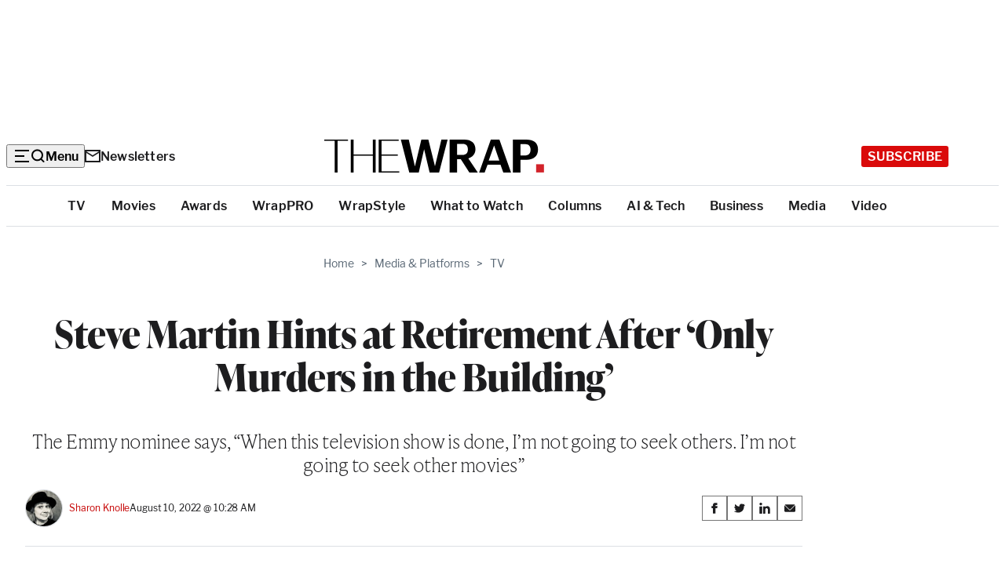

--- FILE ---
content_type: text/html; charset=utf-8
request_url: https://www.google.com/recaptcha/api2/anchor?ar=1&k=6LfrehcpAAAAAL6o0kJfxk5Fr4WhO3ktYWPR7-u1&co=aHR0cHM6Ly93d3cudGhld3JhcC5jb206NDQz&hl=en&v=N67nZn4AqZkNcbeMu4prBgzg&size=normal&anchor-ms=20000&execute-ms=30000&cb=rwlds9fjykgs
body_size: 49520
content:
<!DOCTYPE HTML><html dir="ltr" lang="en"><head><meta http-equiv="Content-Type" content="text/html; charset=UTF-8">
<meta http-equiv="X-UA-Compatible" content="IE=edge">
<title>reCAPTCHA</title>
<style type="text/css">
/* cyrillic-ext */
@font-face {
  font-family: 'Roboto';
  font-style: normal;
  font-weight: 400;
  font-stretch: 100%;
  src: url(//fonts.gstatic.com/s/roboto/v48/KFO7CnqEu92Fr1ME7kSn66aGLdTylUAMa3GUBHMdazTgWw.woff2) format('woff2');
  unicode-range: U+0460-052F, U+1C80-1C8A, U+20B4, U+2DE0-2DFF, U+A640-A69F, U+FE2E-FE2F;
}
/* cyrillic */
@font-face {
  font-family: 'Roboto';
  font-style: normal;
  font-weight: 400;
  font-stretch: 100%;
  src: url(//fonts.gstatic.com/s/roboto/v48/KFO7CnqEu92Fr1ME7kSn66aGLdTylUAMa3iUBHMdazTgWw.woff2) format('woff2');
  unicode-range: U+0301, U+0400-045F, U+0490-0491, U+04B0-04B1, U+2116;
}
/* greek-ext */
@font-face {
  font-family: 'Roboto';
  font-style: normal;
  font-weight: 400;
  font-stretch: 100%;
  src: url(//fonts.gstatic.com/s/roboto/v48/KFO7CnqEu92Fr1ME7kSn66aGLdTylUAMa3CUBHMdazTgWw.woff2) format('woff2');
  unicode-range: U+1F00-1FFF;
}
/* greek */
@font-face {
  font-family: 'Roboto';
  font-style: normal;
  font-weight: 400;
  font-stretch: 100%;
  src: url(//fonts.gstatic.com/s/roboto/v48/KFO7CnqEu92Fr1ME7kSn66aGLdTylUAMa3-UBHMdazTgWw.woff2) format('woff2');
  unicode-range: U+0370-0377, U+037A-037F, U+0384-038A, U+038C, U+038E-03A1, U+03A3-03FF;
}
/* math */
@font-face {
  font-family: 'Roboto';
  font-style: normal;
  font-weight: 400;
  font-stretch: 100%;
  src: url(//fonts.gstatic.com/s/roboto/v48/KFO7CnqEu92Fr1ME7kSn66aGLdTylUAMawCUBHMdazTgWw.woff2) format('woff2');
  unicode-range: U+0302-0303, U+0305, U+0307-0308, U+0310, U+0312, U+0315, U+031A, U+0326-0327, U+032C, U+032F-0330, U+0332-0333, U+0338, U+033A, U+0346, U+034D, U+0391-03A1, U+03A3-03A9, U+03B1-03C9, U+03D1, U+03D5-03D6, U+03F0-03F1, U+03F4-03F5, U+2016-2017, U+2034-2038, U+203C, U+2040, U+2043, U+2047, U+2050, U+2057, U+205F, U+2070-2071, U+2074-208E, U+2090-209C, U+20D0-20DC, U+20E1, U+20E5-20EF, U+2100-2112, U+2114-2115, U+2117-2121, U+2123-214F, U+2190, U+2192, U+2194-21AE, U+21B0-21E5, U+21F1-21F2, U+21F4-2211, U+2213-2214, U+2216-22FF, U+2308-230B, U+2310, U+2319, U+231C-2321, U+2336-237A, U+237C, U+2395, U+239B-23B7, U+23D0, U+23DC-23E1, U+2474-2475, U+25AF, U+25B3, U+25B7, U+25BD, U+25C1, U+25CA, U+25CC, U+25FB, U+266D-266F, U+27C0-27FF, U+2900-2AFF, U+2B0E-2B11, U+2B30-2B4C, U+2BFE, U+3030, U+FF5B, U+FF5D, U+1D400-1D7FF, U+1EE00-1EEFF;
}
/* symbols */
@font-face {
  font-family: 'Roboto';
  font-style: normal;
  font-weight: 400;
  font-stretch: 100%;
  src: url(//fonts.gstatic.com/s/roboto/v48/KFO7CnqEu92Fr1ME7kSn66aGLdTylUAMaxKUBHMdazTgWw.woff2) format('woff2');
  unicode-range: U+0001-000C, U+000E-001F, U+007F-009F, U+20DD-20E0, U+20E2-20E4, U+2150-218F, U+2190, U+2192, U+2194-2199, U+21AF, U+21E6-21F0, U+21F3, U+2218-2219, U+2299, U+22C4-22C6, U+2300-243F, U+2440-244A, U+2460-24FF, U+25A0-27BF, U+2800-28FF, U+2921-2922, U+2981, U+29BF, U+29EB, U+2B00-2BFF, U+4DC0-4DFF, U+FFF9-FFFB, U+10140-1018E, U+10190-1019C, U+101A0, U+101D0-101FD, U+102E0-102FB, U+10E60-10E7E, U+1D2C0-1D2D3, U+1D2E0-1D37F, U+1F000-1F0FF, U+1F100-1F1AD, U+1F1E6-1F1FF, U+1F30D-1F30F, U+1F315, U+1F31C, U+1F31E, U+1F320-1F32C, U+1F336, U+1F378, U+1F37D, U+1F382, U+1F393-1F39F, U+1F3A7-1F3A8, U+1F3AC-1F3AF, U+1F3C2, U+1F3C4-1F3C6, U+1F3CA-1F3CE, U+1F3D4-1F3E0, U+1F3ED, U+1F3F1-1F3F3, U+1F3F5-1F3F7, U+1F408, U+1F415, U+1F41F, U+1F426, U+1F43F, U+1F441-1F442, U+1F444, U+1F446-1F449, U+1F44C-1F44E, U+1F453, U+1F46A, U+1F47D, U+1F4A3, U+1F4B0, U+1F4B3, U+1F4B9, U+1F4BB, U+1F4BF, U+1F4C8-1F4CB, U+1F4D6, U+1F4DA, U+1F4DF, U+1F4E3-1F4E6, U+1F4EA-1F4ED, U+1F4F7, U+1F4F9-1F4FB, U+1F4FD-1F4FE, U+1F503, U+1F507-1F50B, U+1F50D, U+1F512-1F513, U+1F53E-1F54A, U+1F54F-1F5FA, U+1F610, U+1F650-1F67F, U+1F687, U+1F68D, U+1F691, U+1F694, U+1F698, U+1F6AD, U+1F6B2, U+1F6B9-1F6BA, U+1F6BC, U+1F6C6-1F6CF, U+1F6D3-1F6D7, U+1F6E0-1F6EA, U+1F6F0-1F6F3, U+1F6F7-1F6FC, U+1F700-1F7FF, U+1F800-1F80B, U+1F810-1F847, U+1F850-1F859, U+1F860-1F887, U+1F890-1F8AD, U+1F8B0-1F8BB, U+1F8C0-1F8C1, U+1F900-1F90B, U+1F93B, U+1F946, U+1F984, U+1F996, U+1F9E9, U+1FA00-1FA6F, U+1FA70-1FA7C, U+1FA80-1FA89, U+1FA8F-1FAC6, U+1FACE-1FADC, U+1FADF-1FAE9, U+1FAF0-1FAF8, U+1FB00-1FBFF;
}
/* vietnamese */
@font-face {
  font-family: 'Roboto';
  font-style: normal;
  font-weight: 400;
  font-stretch: 100%;
  src: url(//fonts.gstatic.com/s/roboto/v48/KFO7CnqEu92Fr1ME7kSn66aGLdTylUAMa3OUBHMdazTgWw.woff2) format('woff2');
  unicode-range: U+0102-0103, U+0110-0111, U+0128-0129, U+0168-0169, U+01A0-01A1, U+01AF-01B0, U+0300-0301, U+0303-0304, U+0308-0309, U+0323, U+0329, U+1EA0-1EF9, U+20AB;
}
/* latin-ext */
@font-face {
  font-family: 'Roboto';
  font-style: normal;
  font-weight: 400;
  font-stretch: 100%;
  src: url(//fonts.gstatic.com/s/roboto/v48/KFO7CnqEu92Fr1ME7kSn66aGLdTylUAMa3KUBHMdazTgWw.woff2) format('woff2');
  unicode-range: U+0100-02BA, U+02BD-02C5, U+02C7-02CC, U+02CE-02D7, U+02DD-02FF, U+0304, U+0308, U+0329, U+1D00-1DBF, U+1E00-1E9F, U+1EF2-1EFF, U+2020, U+20A0-20AB, U+20AD-20C0, U+2113, U+2C60-2C7F, U+A720-A7FF;
}
/* latin */
@font-face {
  font-family: 'Roboto';
  font-style: normal;
  font-weight: 400;
  font-stretch: 100%;
  src: url(//fonts.gstatic.com/s/roboto/v48/KFO7CnqEu92Fr1ME7kSn66aGLdTylUAMa3yUBHMdazQ.woff2) format('woff2');
  unicode-range: U+0000-00FF, U+0131, U+0152-0153, U+02BB-02BC, U+02C6, U+02DA, U+02DC, U+0304, U+0308, U+0329, U+2000-206F, U+20AC, U+2122, U+2191, U+2193, U+2212, U+2215, U+FEFF, U+FFFD;
}
/* cyrillic-ext */
@font-face {
  font-family: 'Roboto';
  font-style: normal;
  font-weight: 500;
  font-stretch: 100%;
  src: url(//fonts.gstatic.com/s/roboto/v48/KFO7CnqEu92Fr1ME7kSn66aGLdTylUAMa3GUBHMdazTgWw.woff2) format('woff2');
  unicode-range: U+0460-052F, U+1C80-1C8A, U+20B4, U+2DE0-2DFF, U+A640-A69F, U+FE2E-FE2F;
}
/* cyrillic */
@font-face {
  font-family: 'Roboto';
  font-style: normal;
  font-weight: 500;
  font-stretch: 100%;
  src: url(//fonts.gstatic.com/s/roboto/v48/KFO7CnqEu92Fr1ME7kSn66aGLdTylUAMa3iUBHMdazTgWw.woff2) format('woff2');
  unicode-range: U+0301, U+0400-045F, U+0490-0491, U+04B0-04B1, U+2116;
}
/* greek-ext */
@font-face {
  font-family: 'Roboto';
  font-style: normal;
  font-weight: 500;
  font-stretch: 100%;
  src: url(//fonts.gstatic.com/s/roboto/v48/KFO7CnqEu92Fr1ME7kSn66aGLdTylUAMa3CUBHMdazTgWw.woff2) format('woff2');
  unicode-range: U+1F00-1FFF;
}
/* greek */
@font-face {
  font-family: 'Roboto';
  font-style: normal;
  font-weight: 500;
  font-stretch: 100%;
  src: url(//fonts.gstatic.com/s/roboto/v48/KFO7CnqEu92Fr1ME7kSn66aGLdTylUAMa3-UBHMdazTgWw.woff2) format('woff2');
  unicode-range: U+0370-0377, U+037A-037F, U+0384-038A, U+038C, U+038E-03A1, U+03A3-03FF;
}
/* math */
@font-face {
  font-family: 'Roboto';
  font-style: normal;
  font-weight: 500;
  font-stretch: 100%;
  src: url(//fonts.gstatic.com/s/roboto/v48/KFO7CnqEu92Fr1ME7kSn66aGLdTylUAMawCUBHMdazTgWw.woff2) format('woff2');
  unicode-range: U+0302-0303, U+0305, U+0307-0308, U+0310, U+0312, U+0315, U+031A, U+0326-0327, U+032C, U+032F-0330, U+0332-0333, U+0338, U+033A, U+0346, U+034D, U+0391-03A1, U+03A3-03A9, U+03B1-03C9, U+03D1, U+03D5-03D6, U+03F0-03F1, U+03F4-03F5, U+2016-2017, U+2034-2038, U+203C, U+2040, U+2043, U+2047, U+2050, U+2057, U+205F, U+2070-2071, U+2074-208E, U+2090-209C, U+20D0-20DC, U+20E1, U+20E5-20EF, U+2100-2112, U+2114-2115, U+2117-2121, U+2123-214F, U+2190, U+2192, U+2194-21AE, U+21B0-21E5, U+21F1-21F2, U+21F4-2211, U+2213-2214, U+2216-22FF, U+2308-230B, U+2310, U+2319, U+231C-2321, U+2336-237A, U+237C, U+2395, U+239B-23B7, U+23D0, U+23DC-23E1, U+2474-2475, U+25AF, U+25B3, U+25B7, U+25BD, U+25C1, U+25CA, U+25CC, U+25FB, U+266D-266F, U+27C0-27FF, U+2900-2AFF, U+2B0E-2B11, U+2B30-2B4C, U+2BFE, U+3030, U+FF5B, U+FF5D, U+1D400-1D7FF, U+1EE00-1EEFF;
}
/* symbols */
@font-face {
  font-family: 'Roboto';
  font-style: normal;
  font-weight: 500;
  font-stretch: 100%;
  src: url(//fonts.gstatic.com/s/roboto/v48/KFO7CnqEu92Fr1ME7kSn66aGLdTylUAMaxKUBHMdazTgWw.woff2) format('woff2');
  unicode-range: U+0001-000C, U+000E-001F, U+007F-009F, U+20DD-20E0, U+20E2-20E4, U+2150-218F, U+2190, U+2192, U+2194-2199, U+21AF, U+21E6-21F0, U+21F3, U+2218-2219, U+2299, U+22C4-22C6, U+2300-243F, U+2440-244A, U+2460-24FF, U+25A0-27BF, U+2800-28FF, U+2921-2922, U+2981, U+29BF, U+29EB, U+2B00-2BFF, U+4DC0-4DFF, U+FFF9-FFFB, U+10140-1018E, U+10190-1019C, U+101A0, U+101D0-101FD, U+102E0-102FB, U+10E60-10E7E, U+1D2C0-1D2D3, U+1D2E0-1D37F, U+1F000-1F0FF, U+1F100-1F1AD, U+1F1E6-1F1FF, U+1F30D-1F30F, U+1F315, U+1F31C, U+1F31E, U+1F320-1F32C, U+1F336, U+1F378, U+1F37D, U+1F382, U+1F393-1F39F, U+1F3A7-1F3A8, U+1F3AC-1F3AF, U+1F3C2, U+1F3C4-1F3C6, U+1F3CA-1F3CE, U+1F3D4-1F3E0, U+1F3ED, U+1F3F1-1F3F3, U+1F3F5-1F3F7, U+1F408, U+1F415, U+1F41F, U+1F426, U+1F43F, U+1F441-1F442, U+1F444, U+1F446-1F449, U+1F44C-1F44E, U+1F453, U+1F46A, U+1F47D, U+1F4A3, U+1F4B0, U+1F4B3, U+1F4B9, U+1F4BB, U+1F4BF, U+1F4C8-1F4CB, U+1F4D6, U+1F4DA, U+1F4DF, U+1F4E3-1F4E6, U+1F4EA-1F4ED, U+1F4F7, U+1F4F9-1F4FB, U+1F4FD-1F4FE, U+1F503, U+1F507-1F50B, U+1F50D, U+1F512-1F513, U+1F53E-1F54A, U+1F54F-1F5FA, U+1F610, U+1F650-1F67F, U+1F687, U+1F68D, U+1F691, U+1F694, U+1F698, U+1F6AD, U+1F6B2, U+1F6B9-1F6BA, U+1F6BC, U+1F6C6-1F6CF, U+1F6D3-1F6D7, U+1F6E0-1F6EA, U+1F6F0-1F6F3, U+1F6F7-1F6FC, U+1F700-1F7FF, U+1F800-1F80B, U+1F810-1F847, U+1F850-1F859, U+1F860-1F887, U+1F890-1F8AD, U+1F8B0-1F8BB, U+1F8C0-1F8C1, U+1F900-1F90B, U+1F93B, U+1F946, U+1F984, U+1F996, U+1F9E9, U+1FA00-1FA6F, U+1FA70-1FA7C, U+1FA80-1FA89, U+1FA8F-1FAC6, U+1FACE-1FADC, U+1FADF-1FAE9, U+1FAF0-1FAF8, U+1FB00-1FBFF;
}
/* vietnamese */
@font-face {
  font-family: 'Roboto';
  font-style: normal;
  font-weight: 500;
  font-stretch: 100%;
  src: url(//fonts.gstatic.com/s/roboto/v48/KFO7CnqEu92Fr1ME7kSn66aGLdTylUAMa3OUBHMdazTgWw.woff2) format('woff2');
  unicode-range: U+0102-0103, U+0110-0111, U+0128-0129, U+0168-0169, U+01A0-01A1, U+01AF-01B0, U+0300-0301, U+0303-0304, U+0308-0309, U+0323, U+0329, U+1EA0-1EF9, U+20AB;
}
/* latin-ext */
@font-face {
  font-family: 'Roboto';
  font-style: normal;
  font-weight: 500;
  font-stretch: 100%;
  src: url(//fonts.gstatic.com/s/roboto/v48/KFO7CnqEu92Fr1ME7kSn66aGLdTylUAMa3KUBHMdazTgWw.woff2) format('woff2');
  unicode-range: U+0100-02BA, U+02BD-02C5, U+02C7-02CC, U+02CE-02D7, U+02DD-02FF, U+0304, U+0308, U+0329, U+1D00-1DBF, U+1E00-1E9F, U+1EF2-1EFF, U+2020, U+20A0-20AB, U+20AD-20C0, U+2113, U+2C60-2C7F, U+A720-A7FF;
}
/* latin */
@font-face {
  font-family: 'Roboto';
  font-style: normal;
  font-weight: 500;
  font-stretch: 100%;
  src: url(//fonts.gstatic.com/s/roboto/v48/KFO7CnqEu92Fr1ME7kSn66aGLdTylUAMa3yUBHMdazQ.woff2) format('woff2');
  unicode-range: U+0000-00FF, U+0131, U+0152-0153, U+02BB-02BC, U+02C6, U+02DA, U+02DC, U+0304, U+0308, U+0329, U+2000-206F, U+20AC, U+2122, U+2191, U+2193, U+2212, U+2215, U+FEFF, U+FFFD;
}
/* cyrillic-ext */
@font-face {
  font-family: 'Roboto';
  font-style: normal;
  font-weight: 900;
  font-stretch: 100%;
  src: url(//fonts.gstatic.com/s/roboto/v48/KFO7CnqEu92Fr1ME7kSn66aGLdTylUAMa3GUBHMdazTgWw.woff2) format('woff2');
  unicode-range: U+0460-052F, U+1C80-1C8A, U+20B4, U+2DE0-2DFF, U+A640-A69F, U+FE2E-FE2F;
}
/* cyrillic */
@font-face {
  font-family: 'Roboto';
  font-style: normal;
  font-weight: 900;
  font-stretch: 100%;
  src: url(//fonts.gstatic.com/s/roboto/v48/KFO7CnqEu92Fr1ME7kSn66aGLdTylUAMa3iUBHMdazTgWw.woff2) format('woff2');
  unicode-range: U+0301, U+0400-045F, U+0490-0491, U+04B0-04B1, U+2116;
}
/* greek-ext */
@font-face {
  font-family: 'Roboto';
  font-style: normal;
  font-weight: 900;
  font-stretch: 100%;
  src: url(//fonts.gstatic.com/s/roboto/v48/KFO7CnqEu92Fr1ME7kSn66aGLdTylUAMa3CUBHMdazTgWw.woff2) format('woff2');
  unicode-range: U+1F00-1FFF;
}
/* greek */
@font-face {
  font-family: 'Roboto';
  font-style: normal;
  font-weight: 900;
  font-stretch: 100%;
  src: url(//fonts.gstatic.com/s/roboto/v48/KFO7CnqEu92Fr1ME7kSn66aGLdTylUAMa3-UBHMdazTgWw.woff2) format('woff2');
  unicode-range: U+0370-0377, U+037A-037F, U+0384-038A, U+038C, U+038E-03A1, U+03A3-03FF;
}
/* math */
@font-face {
  font-family: 'Roboto';
  font-style: normal;
  font-weight: 900;
  font-stretch: 100%;
  src: url(//fonts.gstatic.com/s/roboto/v48/KFO7CnqEu92Fr1ME7kSn66aGLdTylUAMawCUBHMdazTgWw.woff2) format('woff2');
  unicode-range: U+0302-0303, U+0305, U+0307-0308, U+0310, U+0312, U+0315, U+031A, U+0326-0327, U+032C, U+032F-0330, U+0332-0333, U+0338, U+033A, U+0346, U+034D, U+0391-03A1, U+03A3-03A9, U+03B1-03C9, U+03D1, U+03D5-03D6, U+03F0-03F1, U+03F4-03F5, U+2016-2017, U+2034-2038, U+203C, U+2040, U+2043, U+2047, U+2050, U+2057, U+205F, U+2070-2071, U+2074-208E, U+2090-209C, U+20D0-20DC, U+20E1, U+20E5-20EF, U+2100-2112, U+2114-2115, U+2117-2121, U+2123-214F, U+2190, U+2192, U+2194-21AE, U+21B0-21E5, U+21F1-21F2, U+21F4-2211, U+2213-2214, U+2216-22FF, U+2308-230B, U+2310, U+2319, U+231C-2321, U+2336-237A, U+237C, U+2395, U+239B-23B7, U+23D0, U+23DC-23E1, U+2474-2475, U+25AF, U+25B3, U+25B7, U+25BD, U+25C1, U+25CA, U+25CC, U+25FB, U+266D-266F, U+27C0-27FF, U+2900-2AFF, U+2B0E-2B11, U+2B30-2B4C, U+2BFE, U+3030, U+FF5B, U+FF5D, U+1D400-1D7FF, U+1EE00-1EEFF;
}
/* symbols */
@font-face {
  font-family: 'Roboto';
  font-style: normal;
  font-weight: 900;
  font-stretch: 100%;
  src: url(//fonts.gstatic.com/s/roboto/v48/KFO7CnqEu92Fr1ME7kSn66aGLdTylUAMaxKUBHMdazTgWw.woff2) format('woff2');
  unicode-range: U+0001-000C, U+000E-001F, U+007F-009F, U+20DD-20E0, U+20E2-20E4, U+2150-218F, U+2190, U+2192, U+2194-2199, U+21AF, U+21E6-21F0, U+21F3, U+2218-2219, U+2299, U+22C4-22C6, U+2300-243F, U+2440-244A, U+2460-24FF, U+25A0-27BF, U+2800-28FF, U+2921-2922, U+2981, U+29BF, U+29EB, U+2B00-2BFF, U+4DC0-4DFF, U+FFF9-FFFB, U+10140-1018E, U+10190-1019C, U+101A0, U+101D0-101FD, U+102E0-102FB, U+10E60-10E7E, U+1D2C0-1D2D3, U+1D2E0-1D37F, U+1F000-1F0FF, U+1F100-1F1AD, U+1F1E6-1F1FF, U+1F30D-1F30F, U+1F315, U+1F31C, U+1F31E, U+1F320-1F32C, U+1F336, U+1F378, U+1F37D, U+1F382, U+1F393-1F39F, U+1F3A7-1F3A8, U+1F3AC-1F3AF, U+1F3C2, U+1F3C4-1F3C6, U+1F3CA-1F3CE, U+1F3D4-1F3E0, U+1F3ED, U+1F3F1-1F3F3, U+1F3F5-1F3F7, U+1F408, U+1F415, U+1F41F, U+1F426, U+1F43F, U+1F441-1F442, U+1F444, U+1F446-1F449, U+1F44C-1F44E, U+1F453, U+1F46A, U+1F47D, U+1F4A3, U+1F4B0, U+1F4B3, U+1F4B9, U+1F4BB, U+1F4BF, U+1F4C8-1F4CB, U+1F4D6, U+1F4DA, U+1F4DF, U+1F4E3-1F4E6, U+1F4EA-1F4ED, U+1F4F7, U+1F4F9-1F4FB, U+1F4FD-1F4FE, U+1F503, U+1F507-1F50B, U+1F50D, U+1F512-1F513, U+1F53E-1F54A, U+1F54F-1F5FA, U+1F610, U+1F650-1F67F, U+1F687, U+1F68D, U+1F691, U+1F694, U+1F698, U+1F6AD, U+1F6B2, U+1F6B9-1F6BA, U+1F6BC, U+1F6C6-1F6CF, U+1F6D3-1F6D7, U+1F6E0-1F6EA, U+1F6F0-1F6F3, U+1F6F7-1F6FC, U+1F700-1F7FF, U+1F800-1F80B, U+1F810-1F847, U+1F850-1F859, U+1F860-1F887, U+1F890-1F8AD, U+1F8B0-1F8BB, U+1F8C0-1F8C1, U+1F900-1F90B, U+1F93B, U+1F946, U+1F984, U+1F996, U+1F9E9, U+1FA00-1FA6F, U+1FA70-1FA7C, U+1FA80-1FA89, U+1FA8F-1FAC6, U+1FACE-1FADC, U+1FADF-1FAE9, U+1FAF0-1FAF8, U+1FB00-1FBFF;
}
/* vietnamese */
@font-face {
  font-family: 'Roboto';
  font-style: normal;
  font-weight: 900;
  font-stretch: 100%;
  src: url(//fonts.gstatic.com/s/roboto/v48/KFO7CnqEu92Fr1ME7kSn66aGLdTylUAMa3OUBHMdazTgWw.woff2) format('woff2');
  unicode-range: U+0102-0103, U+0110-0111, U+0128-0129, U+0168-0169, U+01A0-01A1, U+01AF-01B0, U+0300-0301, U+0303-0304, U+0308-0309, U+0323, U+0329, U+1EA0-1EF9, U+20AB;
}
/* latin-ext */
@font-face {
  font-family: 'Roboto';
  font-style: normal;
  font-weight: 900;
  font-stretch: 100%;
  src: url(//fonts.gstatic.com/s/roboto/v48/KFO7CnqEu92Fr1ME7kSn66aGLdTylUAMa3KUBHMdazTgWw.woff2) format('woff2');
  unicode-range: U+0100-02BA, U+02BD-02C5, U+02C7-02CC, U+02CE-02D7, U+02DD-02FF, U+0304, U+0308, U+0329, U+1D00-1DBF, U+1E00-1E9F, U+1EF2-1EFF, U+2020, U+20A0-20AB, U+20AD-20C0, U+2113, U+2C60-2C7F, U+A720-A7FF;
}
/* latin */
@font-face {
  font-family: 'Roboto';
  font-style: normal;
  font-weight: 900;
  font-stretch: 100%;
  src: url(//fonts.gstatic.com/s/roboto/v48/KFO7CnqEu92Fr1ME7kSn66aGLdTylUAMa3yUBHMdazQ.woff2) format('woff2');
  unicode-range: U+0000-00FF, U+0131, U+0152-0153, U+02BB-02BC, U+02C6, U+02DA, U+02DC, U+0304, U+0308, U+0329, U+2000-206F, U+20AC, U+2122, U+2191, U+2193, U+2212, U+2215, U+FEFF, U+FFFD;
}

</style>
<link rel="stylesheet" type="text/css" href="https://www.gstatic.com/recaptcha/releases/N67nZn4AqZkNcbeMu4prBgzg/styles__ltr.css">
<script nonce="n8DILFQJTIyuZT01eUVsYg" type="text/javascript">window['__recaptcha_api'] = 'https://www.google.com/recaptcha/api2/';</script>
<script type="text/javascript" src="https://www.gstatic.com/recaptcha/releases/N67nZn4AqZkNcbeMu4prBgzg/recaptcha__en.js" nonce="n8DILFQJTIyuZT01eUVsYg">
      
    </script></head>
<body><div id="rc-anchor-alert" class="rc-anchor-alert"></div>
<input type="hidden" id="recaptcha-token" value="[base64]">
<script type="text/javascript" nonce="n8DILFQJTIyuZT01eUVsYg">
      recaptcha.anchor.Main.init("[\x22ainput\x22,[\x22bgdata\x22,\x22\x22,\[base64]/[base64]/[base64]/[base64]/[base64]/UltsKytdPUU6KEU8MjA0OD9SW2wrK109RT4+NnwxOTI6KChFJjY0NTEyKT09NTUyOTYmJk0rMTxjLmxlbmd0aCYmKGMuY2hhckNvZGVBdChNKzEpJjY0NTEyKT09NTYzMjA/[base64]/[base64]/[base64]/[base64]/[base64]/[base64]/[base64]\x22,\[base64]\\u003d\x22,\x22HyrCmWlqeMK0fMOsGCjCvMOHw6dTD0PDilomTMKjw7HDisK7NcO4N8OpCcKuw6XChE/DoBzDjsK+aMKpwrB4woPDkStcbUDDmz/CoF5vREttwo7DvkLCrMOAPyfCkMKZSsKFXMKcb3vChcKGwqrDqcKmASzClGzDj0UKw43CkMKdw4LClMKZwohsTSPCvcKiwrhJDcOSw6/DvA3DvsOowqvDj1Z+d8OswpEzKMKmwpDCvkdNCF/[base64]/DulA2w7hzZ3s0w55lwpIFw4QjN8KgdTHDrsO1RAHDsUfCqArDjsKAVCgMw5PChMOAWyrDgcKMScK5wqIYecOjw705SlVjVzAowpHCt8OjR8K5w6bDtMOWYcOJw5ZaM8OXPXbCvW/[base64]/CiMKeAsKqw4nDgBTCkCXDscOOHSQYwrvDuMOzZj0bw79RwrEpKcOuwrJGFMK1woPDowzChxAzIsKuw7/Coxtjw7/CrhBfw5NFw5cyw7YtFVzDjxXCvG7DhcOHRcOnD8Kyw7nCv8KxwrE+wonDscK2LMOHw5hRw6lSUTsuCAQ0wqzCucKcDCHDv8KYWcKhM8KcC33CucOxwpLDlG4sey/DpMKKUcOtwrc4TAzDu1pvwqLDgyjConLDosOKQcO/dkLDlTLCuQ3DhcOxw7LCscOHwo3Dqjk5wqrDhMKFLsOIw59JU8KbSMKrw60hAMKNwqlAacKcw73CmycUKibChcO2YDp5w7NZw63CrcKhM8KdwpJHw6LCqcOOF3c5CcKHC8OEwr/CqVLChcKKw7TCssORAMOGwozDqsKNCifCnsKAFcODwoY5Fx0hMsOPw5xeJ8OuwoPCtS7Dl8KefSDDinzDqsKCEcKyw7DDiMKyw4UTw5sbw6Mmw6YRwpXDjVdWw7/[base64]/Dp8O5WDxuVcK3RU3CgTtkw6nCt8K1B8Oow47DoVjCsjjDsGrDtQTCg8Ogw5zCv8KZw7QbwpbDvx7DosKQGCxJw7Y7wonDksOEwoXCg8OHw5NfwpPDnMKJEWDChX/Ci1FwOsOyX8OHRFRnLSDDrXMSw5URwqrDnGYCwpUBw4xSMh7CrcKWwobDr8O4e8OUJ8O8SHPDhXzCv0vCgMKhJGDCrcOAGi42wq3Ci3XCo8KdwqvDtATCpBoPwodyc8OsQHkkwrQHHT/[base64]/[base64]/CkcKHeVHCkcKHeMOPwpXDjFHDv8Oaw6DCmQxWw7ktw5DCpsOdwpnCqkFUeBnDtlbDicK5DMKyEjNFJCo8WsKiwql+wp/Cn1Mkw6VxwqJtHERfw7oGJinCt0rDoDRmwpx+w7jCi8KFdcKRHCwiwpTCi8KWEzpywo4cw5ZfXQLDncOww7c+Q8Oxwq/Dnhp1E8O9wp7DkGd3wqRVJcOPenXCpE/CscOnw7Bmw5vCicKPwqTCucKRUn7DosKBwp4vGsO/w6/DiHoEwr0YGQ8Kwqpyw4/DgcO7cCcQw5hOw53Dp8KiN8Krw75fw6kNLcKbwoAgwrPDsTN3DiNGwqwSw6LDvsKUwo3CvUFnwoNPw6jDng/[base64]/CgyTCv8K3w4HCkSDDq8OZw5rCssO7w59Rw6kDZsO1DgXCuMKdwrnCnzPDo8OMw4/CrXoHYcK6wq/DsQnCqCPCr8KMSRTDvhLCvMKKcDfClnIIc8KgwqbDlAw+UgzDt8KLw7tKS1Y0wp/DsBnDjGd2DUFKw7nCpAcbaiRfFyjCrlBBw6zDjlPCgxDDhMK/worDoiw7woRiR8Odw63DhcKWwqPDlBQLw5pTw5HDmsOBFEAbwpvDgMO3woDCml/[base64]/ScKUAMOrwr5PCMKWwpLDiMK8wq4gWlI4IXogw4jDnVEfJMKAdgjCkMOuf3rDsQ7CscOow4IBw7fCkcOlwqUEaMKjw6NDwrLCmWbDrMO1w5YPa8OrUBzDrsOnYS9ow75naW7DisKVw5HClsO0wosAbsKEM3gYw5lSw6lPw6bCiD8eK8OBwo/DocOpw4jDhsKTw5DDrVxPw7nCgMKFw5dFCsKnwqhsw5HDt1jCmsK8wpXCinIww7JYwqjCvBXClsKtwqdmS8OBwrzDu8O7ZgLCij98wrXConRGdMOYwpJFbW/[base64]/CscOFwpPDlcKDwp3Coy7DlGPCjcKawq9pWsODw4V2GjzCjlUTC07Dn8OFCcOJUsOvw57ClBFcYMOscUrDh8OvfsK+wqUwwptvwoh7BsKrwq19VcO/fBtJwpdTw5vDsRHClEB0ASTCjCHDkyJOw6Q7wqnCk3Q+w6LDhMK6woUGDVLDglvDtsOyB2HDjMOtwoQlMcOMwrrDnDohw5E2wr7Cg8Onw7ssw6J3KnPCvhY8wpYiwpHDlcODH3jChmNEK0fCocOewqQiw6TCuRXDlMOwwq/CgsKEP1pvwq5Cw6YZIcOiR8KWw6vCpMO/wpHCqsORw6okVkTCuF9uM2JqwqN+KsKxwqZMw6piwrjDu8KkQMOsKhjClnLDqGjCgsOROmcuw67Dt8OpVWHDrQcNwrTCt8KswqDDqEoYwqIRKFXCj8O/wrR2wqdJwqQ1wprCgy7DuMOseDvDmH0PHRDDjsO0w7DCncKLa1ddwovDh8ObwoZKw5Q2w6VAIRnDukzDmMKOwr7Di8KQw6omw73CnELChAlFw6TCksKEVlxpw4Ufw6/CsD4Ld8OgdsOnTMOGUcOuwr3Dsn3Dp8Oxw57CqVUSaMK+JcOjOH7DpAJ9R8OPScKhwpnCimMbVCvCkMKAwo/DucOzwotUCFvDnzHCrQIYZFs4wp4NRsKuw5jCrsK/w5/CucOyw4LDqcKzbsKNwrEPNMKdfwwicBrCuMODwop/wrUew79yasKqwq/CixQYwq44OkRZwqsTwrZPGMKkccOBw4TCk8OAw71Jw6rCi8OzwrrDqcOlZx/DhynDpTsWdhBcClTCtcORI8OEfcKHLsOHP8O0RMOfJcOrw6PDmioHc8K1fU4tw77CvznCgsOkwr/CuhrDphUkw6cJwozCohghwpDCo8KiwpfDhknDpFzDpBLCmG8aw5HCumALL8KwBjbCl8OZBsKaw6HDlhEXR8KpGUDCq2/[base64]/CisObQcO3w5Idwq9vwrAOw73CpSPCtgdXQzooRT/CsQzDuxPDkwpoW8OtwplpwqPDtHDCk8Kbwp3DkMKubmTCssKawqEMw7LCisK/wpNae8ORcMOqwqDCs8Oewox/w4kxDsK3wq3CrMO3LsK3w7c7PMKuwrVJGiDDozHCtMOSRMKqNcOyw63DlEMlQMKvDMOowo1awoZlw7Fkw7VZA8OgUUfCmnxBw4wVImZmBn/Dl8KEwpwyQ8O5w4zDncOvw4tdYRtVasOGw6law7FQIBgmGkDChcKkS3PDtsOOw5weFhrDpcKZwonDv0HDvxvDrcKtZHXDhChLEVjDqcKmwqXCqcKvOMODDUctwpk+w4HCncK3w5TDvio9ZH9jXE1Lw41Swp8/w44pd8KJwolFwrspwoXDhcOeHcKZXRBhRQ7DpsO9w5A2P8KNwqQ2R8K6wqBFHMOaEMOGVMO2B8KewoHDgTvDosODfjp2X8Ovwp9ZwrnCmRNvRcOPw6c2AyDDnC8dLUcMHA3Dh8K0w6HCiX3DmMKQw4Mdwpo0wqEqJsOawrE5w7ACw5/DlVpmPcOywro7w7A+wpDCjl8xK1LCpsO0Wws9w5LCiMOwwqHCk23DicKcM3wtPEgwwowlwoDDuD/Cu2luwpRBWVTCocKzcsOyOcK9w6PDr8K1wqbDgRjDmnNKw7HDnMK2w7hfa8Kqa1HCtcOwDHzDhTMNw5FEw6Z1JRXChipkw6jDrsOpwqpxw7F5wpbDq0Eyd8KEwrJ/wqd0wpxjbhLCohvDsngYwqTDm8Ozw4bDuU8mw4QwESjDigrDksKFfMOzwpXDgzLCpcOhwqUjwqMkwpthFWPCgVs1GMOjwpoAQHLDtsKjw5RMw7B/IsOyW8O+DSdxw7V+w6Ntwro6w6Rdw4gcwofDscKQC8K1dcOwwrdIfMKNWcK9wrRdwoPCv8O+w5jDs0LDrsKnfyoya8KTwrPChsKCPMO4wpPDjAYiwrBTw48MwozCpnDDqcOie8Oue8K/a8OFW8OGF8KkwqPCrH3DmcOJw4PCvFHCu0nCpSrCkiDDkcO1wqRMPsOLNsK4AMKPw4t7w74dwr4Ew5s0w6EAwoBrGFZqNMK3wpI7w7XCqzEQHRMCw6jClhwiw6w9woARwqHCjcORw4nCijJHwpsUYMKDYcOlC8KOZsK5YW/[base64]/DumrCsUfCt8KiCcK/cMKxwq/CpcOyU8KLwprCkcK8K8Klw6xLw6QiAMKAPMK+WMOpwpAHVkTCs8OVw5XDtF9oHh3CqMObT8KDwpxrZ8Onw5DCscK2wovDqcKtwqTCqUvDv8KjWcKoMMKiRsO1wo02FMKSwoYFw7dVw60VVzbDl8KTRcOYDgHDn8OTw5XClUgWwr0rMVcgw6/Dm3TCm8Kpw4o6wqdnGl/DvsOkPsO4Czh3ZcO8w5jDjTzCmmjDrMKbLMKPwrxDw4vCoSZpw7oMwrPDpsOWYSBlwodNWMKiIsOqNWpBw6zDqcOqPyxpwrzCvkYzw4BsJcKkwqYWwqlXw4I/esK4w587w5kZcSxNcsO7wqgqw4XCoCxRNWPDmysFwrzCvsOtwrUGwp/DsABvUcOQFcKqSQ51w7gJw73DmMO1E8OSwpA3w7wXfcKbw78YRTxKFcKoCMKSw4rDhcOoEMOZbn3DvG5jXAE2Qk5Zwo3Cr8O2M8KBIcOow77DiivCnF/CjwRNwolEw4TDijgLEwNCa8OpdyJgw5LCv2zCsMK3w79PwrLChcKDw4PCr8KCw7MNwobCsg9Uw6zCq8Kfw4XCvsOaw6TDhTguwqZWw6nDj8Otwr/DlljDlsO8wqRBRXkWRQXDpEAQXi3Cr0TDrCxNKMKFwqHDrTHCrV9LIMKaw5VMDsKYKgXCqcK0wpRwIcOBFQ/CsMOIwqzDgsONwpTCtA3Cg2BCSgF3w7fDtsOlScKPRmZmAMOmw4BVw5rCv8Oxwq/CsMKmwoLCl8KIDlrCowYBwqpMw4HDl8KbZi3CoSdUwqkOw5jDt8Oow7DCn0ETw5jCiwkNwqBqFXDDkcKsw4vCo8O/Ih9xcURMwrbCgsOIJH7DnwFOw6TCoTNEwpHDp8KiVljCh0DCt0PDmX3CocK6Q8OTwrEECcO4HcOTwoJLTMKmwoxMJcKIw5QleDDDmcKaUMOfw7YLwppRHcOnwrrDrcOWworDnMObWRpQe11NwrUqfH/CgEh7w6jCk10pXiHDp8K7HRELFVvDlMOKw5U2w73Dg0jDsGrDuQbCvMKYXlkkEAo/[base64]/DjxbCnGRqwqBCHRN8w79Yw6/DpsOHDlvCtHzChcO4fDHCrgrDj8OAwptxwq7DmcOKIz/DiXFpbT3Dt8O9w6DDucOHwpNCCcOZZMKVw55DADgQcMOIwpgSw5tRDmJgCi9KRcOTw7sjVlQiVy/[base64]/DnxJeTMKgwqjDk8OBw7cow5ENwpRlw5ZTwp0CIl/[base64]/ChsKbwp7Cq8K/wrDDonF/w6TDpiVZw7gkGE9maMKPW8KSJsO1wqvCuMKxwqPCocKaAGYYwqlBIcODwoPCkVdgQ8OpW8OzXcObwojCqsK2w6/CtEFoTcKuE8O+Qnsqwp7Cr8OOBcKfYMKXQUYHw4jCljA1AS4fw6vDhTzDvsOzw4jChCHDpcOECWHDvcK5ScOsw7LDqxJlacKbAcOnfcKXKMOtw5fCtHHCgsOTdyAGw6dPAcOlSC47OMOucMO/w5bCusK+w6nCssK/VcKwGTpnw4rCtMKMw45OwpLDskbCr8K6w4bCjAjCs0nDmmgEwqLCqBBMwoTCtxrDmjJtwpDDu2vDscO3ckLCpcOfwpFwacKZYmI5PsKnw6tvw7HDl8K9w6LCgylcasOmw4bCmMOKwqZdw6ckeMKxLmnDjz3Dg8OVwrzChcKgwqp6wrrDpS/CgyfClcKmw41kXE1JdlvDlHfChwXCp8KowoPDjsOsH8OuaMOmwq4JAcOKwpFFw5NgwqNAwqBHPsO9w4LCqRLCmcKHXFQZJsOHwrnDuzFjwo5uUsOQIcOofynCvnpMcWDCtSxpw749fsOhUsKuw7jDr17CmjzCp8KuecOzwo7CgmHCqw/CrU3CpBdsD8K0wprCqBgtwoRHw4LCp1dVDW0WFQIew5/DvxPDrcOifhjCksO7QARcwrw8wq1qw555wrLDr0kYw73DhCzCjsOvPWDCsSETwpPCpzYjIFXCoTgdMMOJaXrCqH8ww7fDt8KawoARRVPCiA0FbMO9HcO1w5HChRLCmA/CiMK7YMKQw6bCo8OJw4N7FS3DvsKJfsKfw48CMsOtw51hwpbCp8ObYMKyw60Jw78eb8OzXHXCh8O7wqd2w5TCrMKUw7bDmsO0FQDDvcKIOzbCjV7Ctk7CmcKtw64Oa8OuSzpKKwhGHE8uw73Cgi4cw7TDhE/DgcOHwqsRw7zCjnYxBwnDrUEkSRfDiCtrw5YqLwjCkcOSwp3CjjRew4pkw73DmMKfw57CrnHCs8KXwpkAwrnCh8OSZsKGGhwPw4c3QcK9f8KNQyFfa8KlwpDCrBzDhn98w6FlKMKow5bDh8Otw4JCd8Oow4/CoVPCnm5LbGoCwr4nDXnCi8Kww75RAhNHZFAuwpRIw68+JMKCJxtdwpEDw75WczrDh8OGwrdzw7jDgUdSbsOrYFtHaMO/w7HCu8Ote8K+KsO+QsK7w7gWE0Vtwo1MOnzCnQTDosKSw4cgwrsawqEhPXLDsMKhUSoxwovDvMK2wpQqwovDtsOiw5dKezB/w7sfw5zCtMK1e8OPwrJRUsKyw74WFsOFw4toATPCmxvCoi7CgsKiXsO3w77DtDV4w5ARw5w+wo1Kw7BCw55Ew6UuwrXCpzTDlznCljjCrEN+wrd+RsKWwrZrLjRlJi5Gw6d5wrBOwrfCvRdbQsK1L8Kye8ORwr/DqFhBS8OQwqXDo8Ksw5LCqMKww5DDiXRQwoE0GwnCjMK1w41JFsKoUGtqw7Y8a8O9wrTCg2QWwobDvWnDhsOpw6wXEyvDgcKYwrocZg/DkcOGKsO7TcOzw7Mzw68bBz3DkcODDsOmOMOiOmTCsHYYw7bDqMODEW7Dtn/CtiMYw73Cin9CL8O8F8KIw6XDi3txw47DlQfCtm7Co1PCqk/CgS3CnMKgwpMVBMKMZGrCqxTCv8OuAsOgaHjCoEzCgnfCrDfCrsK+ejsvwqpFw7fDqMKnw6vCtVLCp8O8w5jCksO/fnbCoCLDusOmDcK0asKRZcKpesK9w6/DtsOHw4h0fEDCggjCocOfRMKLwqbCp8KPPlomesOpw6dde1sGw5g7Bx7CncOHNcOVw5oxMcKjwr8bw4fClsOJw7rDs8O/w6PCs8KaaB/CvQshw7XDqRvDpibChMKWWsKTw65aeMO1w5dxbMKcw5M3TCMrwpJLw7DClsKYwrTCrMO+HhIuDsOewq/[base64]/CsMKXwqhiw7rCn8KibMKBU8KnSVnDgcOeWMKYwrg5VCluw7/[base64]/Cg8OnwqzCtj9pYsKxw7/ClSTDmT5xw7lcwpHDnsO6Ewcww4MKwqjDtcOuw6dmGXPDk8KaCsOIEcKzMDkRCQEOAMOew7UBKALCi8KySMKaaMKpw6bCvcOkwqt/E8KzEcKEEURgUMKpc8K0GMKSw6g0N8OZwozDp8O3XFjDiRvDgsOcGsKHwqZGw6/DisOaw5/CvMKoKWHDvMOqJVzDgcOsw7zCi8KbZU7DucKrbcKNwpkswrjCtcKnQRfChCJ5TMK1wqvCjCfCu093akTDrsO+WVHCp2fCl8OHLjUgNHnDvzrCucK+fhrDlXrDqMOWcMOzw4MKw5rDrsO+wqonw5HDgQ4awqDCkkLDsTrCocOPw4oEdgrChsK1w5nDhT/Dv8KnF8O/w48MPsOoImrCmsKowr/DrwbDtxVgwoNDGWwURGQLwqBLwqLCnW0JHcKUw7JQb8Knw4nCpsO9wr/DryBUwqIMw4cdw7NUZhHDtQ84AsKCwpPDgA3DtT1BUlXDp8OfL8Ofw5nDqWfCr2tqw78Swr3CtgnDuB/Cs8OBFMOYwr4iIFjCscK3FsKJQMKjc8O4dsOfP8K8w5vCq3Vqw6NWZlcLw5dVw5g2ZEE4KsOTLcKsw7jDn8KyIHLCkTVHUhXDpDLCsn/[base64]/[base64]/Dv8KBw6Ulwqhzw480w6Epw5fCqHTCgsKPeMKsZypqX8KPw5VnWcOGFwh2U8OOYy/CmBAWwoNyTsKFDFzCvDPCksKaQsOqw73DhlDDjAPDpllnGMO5w6XCk2d8GwDCtMKxKMK9w4wgw7Jnw5LCncKVTmEkDGlYHMKkfsO8CcOGSMOEUh99IixrwpsrJcKHf8KrKcOjwpXDksOIw6YMwo/DoxQaw6hnw5rCjcKoTcKlNHkXwqjCuCoCXGlkRwJ6w6N7csO1w63DuznDvHnCo1kADcO9K8KTw4nDkcKxRDrDlsKSGFHCk8OVXsOrLjkXF8Opwo/DsMKRwpHCvGPDvcOTTsKPwrvCr8OqRMKoAsO1wrYUFTU7w5HCml/CrcOOTVXDtkrCnkgIw6nDtRt0JsK+wrLCo1HCowxHw4IQwqPCq27CuQHDq2XDosKKVsO0w4FXVcOCEn7DgcOxw5vDmk0ODMOuwoXDlkrDjWh+KcOEamzDoMOKVxzCqG/DjcO6HMK5wrNBIX7DqGHCqGlNwpXDsHPDrsOMwpReHxx5ZihmLF0vGMOGwogFO2LClMOQw4XDucKQw6TDll3Cv8KHw6/CsMKDw5ZTRCrDinUWwpbDicOSIcK/w5jDimTDm0IhwoxSwp5mNcK+woHCs8KnWGpDDxTDuBsIwp/Dh8Kgw4ZaaETDiE05w4dzRcK+wrfClHAYw7Z+QcOuwpU6wocmdQdPwpQ9NxofIRjCpsOSw4QQw7vCngtkK8KoScKSwqQaXzzCkgg/w7svK8OqwrFXKmXDo8O3wqQNHF0OwrPCu3Y5FnIYw6JnUMKjTcORNWRAd8OcJQrDrljCjQBzOyBZZcOMw4fCjWN3w7wAKnoqwoVfQ0LChCnDhsOWdnFfc8OoIcOBwoMaworCo8K2XmJrwp/Cp2w0w54YCMOUKxllQlUvfcK2wp/[base64]/[base64]/DjzvDu8Kfw5vDkxtDw5BEdMOTVThTb8Kbb8O9w6bDvBTCuU4EOmvCgcKgHE5xbHFOw6XDh8OJNsOuw4AVw4AIEHh5esKdf8Kuw6jDuMKIMMKIw61FwoXDkRPDj8Oaw73Ds1grw5kaw5/DpMKvCE0NAcKffsKhdMKCw494w7YkHyTDnSoNXsKxw50UwrnDtAPCiyfDmzrCjMO3wqfCkMOWZzArX8O2w7PDssODw4DCpcO2AErCkkvDvcOBY8Kfw71/[base64]/CmE3Ck8O2wovCpxZFw7DDnsOsGMKAOcOqfsKdwrHCiWLDvcOsw7pFw7hBwpbCthvCgDwLFMO0w7HCtMKIwpQwZ8OmwqbCvMOXNxXCsS3DiyDDg3MXdkXDq8ODwpN9DkvDrXZ/EnA8wqlFw5XCsT5YMMOow7J7J8KnSB9ww7YmZMKGw5MDwr9LNTpBScKtwpxAfnPDjcK/C8Kxw54tGMK/[base64]/[base64]/[base64]/Dtg3DsBRWbjNtwojCsEnDizvDn8KKD0XCr8KvSUbDvcKqNisnAxhABXhEFUzDoj9Tw6xkwqtQTcOkecKzw5HDqUxCLsKFaVrCqcKCwqPCrsO1woDDscOzw5fDuSrDt8KhEMK/[base64]/[base64]/ClMOLwqYMw6vCr8Klwo/DjcKDG8Ozw4gOTlFVEsKBUGfCjEnClRDDrcKQVV41wqVXw7knwq3ClDZvw43CocKAwo8CG8OLwp3DgTQJwqJaZkPCrmYhw7hEGkBSfwfCvBEeMRluw5lBwrZCw7fDlcKgw7HDnkrCnS99wrTDsGxYaUHCn8OwTkUrw6clHz/Dp8KlwqDDmknDrsKZwpRcw7LDiMO2MsKQwroaw4nDhsKXRMKTI8Ocw7bCiRnDk8ORdcKHw4JgwrQdYMOpw44Dwrgyw5bDkRXDh0nDvgZEYMKGEcKdIMK/wq8/HkEYIcKbazXDqzNhBsO9wotLKicdwrTDhmzDs8KZYcO3wpTDq2zCgMOrw7LCjkccw5jCgj3Dk8O4w6ktEsKSNsKPw7XCu31ZN8KDwr5mUcO5wppFwqlHehVMwrPCpMOIwp0PS8OYw7jCnwZXZcOXwrZwDcKvw6JNGsKkwofDkVbCnsOKVMKNKFnDhSUXw7zDvV/DmUwXw5VnYg5qdRpQw71JYQdLw67DngtZA8OaZ8KXOwNNGFjDqMKSwogTwpHDmU4dwqfCtAokGMORYsKvaXbCmFTDosKRMcKrwq/Dh8KcWsKOcsKdDQEKw6t6wpXCmQRoKsKjwoQ3wpHCrsKNHzPCksOzwrliCFvCpyN/woTDtH/DtcOaDsOXecKccsOuIh3Dm1tlNcKicMOlwprCmlBrEMOiwqJQNCnCk8O+wqzDt8OeF39twqvCjHfDlRgbw64Kw49KwqfDjU4sw64/w7FWw5TDmMOXwpdfG1F/GF4EPVbCgXvCmMOcwqZDw6BrUcKbwoxxa2NBw7kswo/[base64]/HMKhecK/w43ChB7CjhLDlxfDuMO3w5vDvcKresKpKcKgw6JIwr0GCFBlTsOoNMKAwr89enhiFUoDbMK3KVFQTivDicKxw54rwrIcVh/DmMKcJ8KEJMKWwrnCtsKrEDRzw5zCtAd2w41PFsKNYcKtwoDDu27Cv8OubMKvwq9fEl/DvcOIw6A/w44cw5DCpcOVTcK8MwB5ecKOw4HCkcO8wq4gVMOWw4DCm8KyT29JbcKQw6YawqEQYsOkw40bw4Q0R8OCwp0Cwo1DC8OuwokKw7DDmAbDsl7CncKJw6IewrrDlj/[base64]/[base64]/CtsK0PBpUZxJqdsKpwqrCt8Khw5vCnnzDkADDqMK+w43DmXhnR8KyT8OeQH5JcsKkw6Jhwr4JXV/Dh8OscCx8LMKwwpHCpThcwqpgDm5gdl7Csj/ClcKbw7DCs8OPDQnDk8Kxw4fDhMK0OiJPKUnCmcOgQ33Coi8/wrcEw6x1U1XDpsOHw4x+KG57JMK2w5hNAsKSw6xPH1BrDRzDk2cQeMOaw7Z6wozCsiTCrcKGw4U6EcKYZCVEPUt/wqPDusKLBcOtwpTDrGRmdU3DnG9EwpQzw6rDlDodck1Xw5zCsX5NKE83KcKgLcOlw6xhwpLDhwbDon5Qw7LDhAYEw4jCh1wJM8ORwqdbw6/[base64]/Cght0dFZIE8KnFyx5PsKFOwzCtj57bwg0w5jCv8K9w7bCoMKFM8OgUcKCdXZBw4Vgw63CvlMlecKPU0bDjnfCjMKxMjDCpMKWHcKPfR4YbMOuPsOKM0fDgAlBwqM9wqoBRMO+wo3CtcOEwoDCq8Olw48FwqlKw7PCmUbCvcObwp7CgD/CgsOwwooAQcO2HB/CsMKMLMKfV8OXwojCvT/[base64]/DssKIJQxyw5RSw4lEAcKSSBkuw4rDpSJjwrjCsFp3w6zCmcKRelBac2ZBLhMzw5/DiMK7w6kbwoLDj1jCnMKqOsKeAGvDvcK4I8KewrjCjjDClcO0aMOraW3CqWTDicOPKzXCuCrDvMKRdsKtAn0UTWVjJ3HCjsKtw5UDwqp+OBBlw7/DnMKPw4nDqcKDw6TCjCklJMOPJgzDjQhHwp7CssOCTMOwwpzDpgvDl8OVwqp/B8K0wprDqsKjRRwRQ8Kmw4rCkF4+RWxrw77DjMK9wok8YS/DtcKbw7nDvsK6wonCnjQgw5ttw6rDgTDDl8OifF1gCEgrw49qf8KJw5VUYljCs8KKwovDsk0/OcKCCsKGw7cGw4RrV8KJCh3DoyJMIsOrw7JYw44WRnE+wr4/YU7DsQvDmMKZwoYTEsKlKW/DjsOEw7bCkDTCnMOxw57CqsORRMOgI0vDtcKcw7bCmCkMZ3zColPDiCHCosK/d18qVMKXJ8OcKXMnMQAqw7QaSg/ChkksLFV4DMOjdSTCkcOHwr/DgBspAMOPbxnCpBbDvMKUOWR5wrJ3PWPCnycrw5/DkEvDlsKsA3zCmsOiw4Q4BsOHDcO8fkLCkCZew5/DpETCu8KBwqLCk8KWPnZJwqZ/[base64]/w5RIV8KMDUIqw4zDl8K3FUhAScOyDsK4wqHCogvCiwQJFHNuwpzCnEDDimLDmlN8BRV9w47CtUnDqcKHw7sHw69QU1F1w7YCM2JPPsOQw7Aiw4gdw49twofDocOKw5XDqxrDjRXDvcKTcWRLW1rCusOzwr3CumLDlgF1KwbDv8O0WcOyw4J+bsKqw6/DiMKUM8KucsO7wpUyw49Owr0fwrbCt2XDlU0yZsOSw65Cw4xKd1hhw58kw6/Dp8KIw5XDsXk+fMKiw4/Cl39twpXDrsOXcMOZTl3ChQrDkzjCjsKaDR3DnMOWK8KCw45ZDi4qb1LDuMOrSG3Dp001fy1CeQ/[base64]/CgjzDo8ONwoodwrsZw6ILHMK3MmbDj8KOw77Ck8Ovw4AYw58KCjHCj2c1asOKw53CsUXDpMOsZMOgZcKlwodiw7/DtVnDjUp6c8KtZsOrWRRUBMKhIsOLwroRacOYXHDCkcKuw7PDtsONbXvDrl8+FcKAKWrDrcOOw4gaw71iI28mRsKjBcKYw6fCosKTw6rCncOmw5nCqHrDtMKnw453NgfCv1XCl8K4dMOuw4LDhm9Hw6vDqT0Lwq/DlXPDrgoresOiwo4zw5J8w7XCgsOYw47CkHF6ewDDrMOdZVhXdcKEw6hnIGHCksOiw6DCrANpw5IzZmQswpwYw5zCpMKNwrAbwqfCgMOywpcxwo87w6dKLk/[base64]/w5QUwpfDj8O/HcOwTcOTw4PDicOGbzNgw4jClMO3w4ZTw4vCvHvCt8O2w5Nmw4xGw43Dj8Oww70nSgzCqD49wpIaw7XCqMO7wrwPI1Jpwohjw5DCvg/[base64]/Dm8K/[base64]/w6ExYkQvwqDChnJgcsOxw4ROw4w5w6tzUsKEw7TDuMKvw49uVMOqKkbDkyjDt8OHwo3Dq1/[base64]/woXCq8KDw6fDt8OkOMKsYEfDgsKYXQFmA8OAfyTDicKvRsOvPhsjLcOQByY4wpzDm2QVUMK9wqMfw57CusOSwq7CucKOwpzCgxzChl/CjMK4JDUBRiA9wpfChE/Dk0rClC3Cq8KqwoIawocAw7heQ2pDch3CrnsrwqkKw4lTw4HDuAPDtgbDiMKYKn1Bw7jDucOmw6fCoQvCrcOnS8OIw4Vdwr4CWz1Ef8KpwrDCgcOzwofDm8KBOcOBZRjClhsGwpPCt8OkEcKJwpBwwqJlPMOSw7l/S2LCjsO0woRpdsKzLRPCvMOXRgItQ3gASGXChXtZGgLDtMK5DmwoQcKabsOxw7jCgmTCrMO+w6YYw5zCqxHCrcKzSzDCg8ObTsKmA2TDnWLDohJEwr5Awol+w4jChDvDi8KEfGrCssOEMU3DhwvDuUM6w7zDqS0dwrkOw4HCkU0owrM8UMKTX8KKwp/[base64]/CtsKfw5xucjctw7DClzkiwp80LwTDuMOrw6jDg11tw55LwqfCjg/Dqjtqw7TDpTHDp8KWwqFHTMKMw77DtF7CoDzDrMKOwpx3YnsQwo4zwqkLKMOuXMOpw6HCmh/[base64]/w6EUwqnDgwxVw5/Cn8KjZcOTKWEiDEkqw7zDvU/DnHE5UBDDoMOuSsKQw6UPw4p/IMK2wpbDsgXCjT8nw5FrXMOgWMKuw6DCr1diwoV6fQbDvcK/w7DDvW3Dl8Orw6Jxw5QUUXvChHAtVXrCi3/CkMKPAMOfAcK2wrDChcOywqNYMsOywpxxR2jDg8KlJC/[base64]/CjsK/fsOAJCvDnsKcwpVjWBrCi8KwZWhqwqsRRsOgw7knw4bCpAnCk1fDnhjDmsOwJ8KNwqfDqDnDkcKBwrnDllpmF8OGJ8Kgw7TDhErDr8KubMKbw5XDkcKoI1xUwqPCi3fDqxPDsG1QB8O7aihFOsKrw5HCrsKmYXbCmwPDkiHClsK9w7gqwqE9fcKCw4XDscORwq9/wo5zXMOIKEVEw7ctb2XDgMOWTcOWw7jCq24EMljDiQfDjsK1w4LCosOjwrHDriUKw43DkljCq8K7w6w0woTChQYOesK3CsO2w4XCvcOkfhXCsjRcw7DCpsKXwqFLw6nClnHDr8KFdxIxNicRcBAcV8K/w5bCqllTZsOnw5MjAcKeZWDChMOuwrvCqsORwphXGkwEDn8cTRpIT8Ogw5ACBRrClsOTD8Kpw71MWgrCiQXCpADCg8K3w5fChFFxXng/w7VfMA7Cgg1ewq0AGcOrw6LDkxHCm8Ohw403wr7Cq8KHZsKpbWXCusO8w7XDr8OuUcOcw5PCh8K/[base64]/[base64]/CjcKWwojDvsOEw7YtDjTClMKyw6QWYDnCiMKAeTFkw5MNZkwcFMKtw7jDtsONw7Vfw7YxaT/[base64]/DtsO/[base64]/Dm8KAdQgoSglQZG8Rwp4GSAJIF34qBcKfM8ObZG7DosOpNBBmw5HDjxnCv8KJGsO1D8Opw7zCpGYqfjVmw5RWMsKAw44eLcKAw4HDt2DCsC0Gw5DDt2RDw5dQLmVKwpjDhsOFMWnCqMKeB8K+RcKJX8O6w7/Ct17DnMKcL8OAIhnDm2bDm8K5w6vCjyM1Z8OwwrooC3AJIm/DtGpibMKVw4BLwq8Wb1PCqXHCv3Ebwq9gw73DosOnw5PDjMOxJi59wpUKecKHO10QEyTCpWVbTDV+wpQ/SVpIRGQkZX5mNysww70mVn7Cg8OCCcOPwp/DlCbDhMOWJcO5VFVwwrTDtcK5XkYUwq4GeMOFw47CgRfDncKBdRDCgsKmw77DtcKiw6YwwobCpsOBUm40w6/CpnHChi/DvHoHax4aUCE8wr7Dm8OJw7oMwq7Cg8KCaH/DjcOMQFHCmwzDgSzDlyVPw4sYw4fCnjEww6nCgxBWOX7CuHNPGFPCqRd8w6bCp8OmAcOjwobCnsKTCcKfDsKnw7V9w7FGwqnCoQXCswENwqLDiREfwovCrQfCncOoPMOdf3ZtRMOJIz8lwp/Cl8O8w5hwZsKESWrCqR3DngHCnsKMHVZTdcO7w7zCgh7CtcKhwqHDhmdeXnvCrMO7w4bCvcOKwrfChTlXwo/ChsORwq5Ww4Iww6ctAAw4w4DDlMOUW17Cu8O7BTzDp1/DgMOPOFRLwqkUwpIFw6M1w4nCny9Qw5xAAcKrw68Swp/DvAY0bcOWwrjCocOAH8OwaihycX8BanPCocOxaMKqHcO4w5FyT8O+AsKob8KOTcOQwoLCownDqSNefhXCgcKSWRrDrsOLw7fDn8OrUC7CncOEdjB0YH3DmDN/[base64]/Dr8KLNMO0wp7CkU3DuBV+w5dVXcOqwqvCgV0CW8Otw5c1EMOww4MFw4vCgMKHSi/Cg8K8G1rDliZKw6YNT8OGV8K/L8Oywr9rw5TDri1Jw61pw4Emw7R0wplIeMOhCHF7w7hBwpBUEnbCtcOpw7LCogYCw6UWecO7w4vDlMOzfzF/w4jCrFfClQPDlsKpaTwYwq/Ci0wiw7jCthVaHFTDmcO9w5kdwpXCoMODwqp9wo0aJcO2w5nCln/[base64]/DnxXCqUs7YMO8w7fDmMO1LF51woASwqLCpQY0f0fCgzobwoEkwqxpcFQ0GsOpwo3Cv8OMw4Bmw4DDocORdS/CpMK+wo9Cw4TDimnCnMOAAhPCsMKww71Ww7MdwojDrsK+wqozw5fCnU/DjsO4wo9SFhnClcK2ZUrDqEE2TGXCkcOzN8KSXMO/w4lZAcKHw7pcVGh3CQfCgyd1OzhUwqRceBU/Sz8NDE5mw50YwqxSwpkKwr7Clg00w7B5w7MiScOhw7UnMsOEOcOaw7Yqw7RzQQ19woNgCMKRw49qw6HDkC9Rw7p2aMK6fztpwo7CqcO+f8Owwo4uBikrF8KnM3HDtTFGwrrDjsOSZ3jCgjjDqMOTJ8OrVcO6cMOowp7DnnI1wpVDwp/CpFzDgcOEHcOzw4/DvsOPwo1VwoNiw4JgbSvCtMKcA8KsKcKQZC/[base64]/DcKvwrJPwr/DmcKfw5rCjcKbwoLDpsOzMcO6wpcJw5wtAcKtw6NywrHCkwVcZFxNwqNWwrQqUTdnG8Kfw4TCq8KHwqnCnz7Cnl8YCMKEJMOvbMOTwq7CncKCe0rDpGkJZgbDk8ONbMO2G3pcbcKvG1TDsMOzC8KmwpvCkcOsLcOZw5HDqX/[base64]/CsMODIsKsIBPDrsKvwrV7wrpuwprDp8O4w6DDhXgJwpA1woMcL8KdOMOEHgRRBcOzw4fCvTcsVHTDusK3QRhDDsKieSdowrsJX3bDt8KpCcOmeSvDgyvCgH4hI8OlwqsHTA0SOl/[base64]/CgsK/fylTYsKABntKwr/DusKcwpDCg8KnNMOOGBtzVQYxQGN3f8O7Y8KLwqzCjcKOwqgow5XDqMOiw4RbbMOeccKXc8Ofw5g4w6vClsOqwprDhMK6wqAZfxLDuQvCh8KbCnLCucO/w4vCkgXDoVDCvsO+woJ4IcOZecOXw6LCrDbDhwdhwozDu8KQUMOzw5TDncKFw7RjOMOsw5XDo8OsLsKrwptJZcKPayLDhsKlw4/[base64]/[base64]/[base64]/X3ZUDzkPw6JRw6vChcOhQMORQgvCn8OTw4TDh8O/ecKmRMOiMMOxcsKAdlbDpijCllDDmG3CmcKELCjClw3DsMKNw6FxworDky8tw7LCscOoOsOYO3xwTnETw4VDY8K+wr/DgFV9N8KVwrwVw7Q/MXbDlltNdj8eHhvDt0h3aWPDuS7DnAdnw4XCiDR5w4bCk8KFWHR4wqbCvsKUwoBBw6VJw6JuTMObwqrCsgjDmGrDv2RLw4TCjHnDicKNw4EMwo1pGcKlwpLDjcKYwqtlw4VawoXCmjDDgQNQYWrCtMOHwoLCjsKdGsOFw6LDjH/DpcO+SMKkJXYtw6HDtMOTGXsyasK6fgQZwpMCwqoEwoYxbMO5D3LCscKgw5sqW8O8cRFmwrI/woXCrEASJsOdUEHCgcKdbEHClMOODjxYwr9Iw6QNfMKywqnCn8OnPsKFQikZw5LCh8Oew7MWF8KLwpQqw4DDpD9ffsOwdmjDoMOecBbDqk3Cqn7Cj8KRwrfCu8KRADjCksObARQXwr8nEB5tw78XQHbCgB/DqhUvNcOQQsKIw67Cg17DucONw5XDmVnDrS3DqVjCoMKuw41uw7srPkQWEcK4wojCsAvCpsOTwp/Cih1RGngHSiPDjnxWw5/DkiFhwp1IMlrCnsKGw73DmMOiEnDCphTCv8KuEcOvHWIqwqLDm8OXwoPCr1NqIsOzNMO8wqfCh3bCrD/[base64]/DthQPw7bCqcK2eVx1w5FeP8OLRsOiwqF2OcOOCEFXZkBBwpUAMx7CqwTCg8O0Um/[base64]/bsO3KcKNOMO0w6c+wokHwqjDicK9wrIwGHfCn8Kzw74KCzjCsQ\\u003d\\u003d\x22],null,[\x22conf\x22,null,\x226LfrehcpAAAAAL6o0kJfxk5Fr4WhO3ktYWPR7-u1\x22,0,null,null,null,1,[21,125,63,73,95,87,41,43,42,83,102,105,109,121],[7059694,213],0,null,null,null,null,0,null,0,1,700,1,null,0,\[base64]/76lBhmnigkZhAoZnOKMAhnM8xEZ\x22,0,1,null,null,1,null,0,0,null,null,null,0],\x22https://www.thewrap.com:443\x22,null,[1,1,1],null,null,null,0,3600,[\x22https://www.google.com/intl/en/policies/privacy/\x22,\x22https://www.google.com/intl/en/policies/terms/\x22],\x22a9lOs7gePNsIR0yMcXlHiVfijfAbyb+C/HbhI/NkMmo\\u003d\x22,0,0,null,1,1769875622229,0,0,[135,245,73],null,[185],\x22RC-WxF5Bzjb5Y8iZg\x22,null,null,null,null,null,\x220dAFcWeA5_qGvwyWOt0G36saBRzfFGIfnBILrI9_dlc_ZSaWmJllfKomVuGRGUX4RrOMx_rIAJfIOZ4BPJi_q2xh-i7CGgQWUO3A\x22,1769958422250]");
    </script></body></html>

--- FILE ---
content_type: text/javascript;charset=UTF-8
request_url: https://jadserve.postrelease.com/t?ntv_mvi=&ntv_url=https%253A%252F%252Fwww.thewrap.com%252Fsteve-martin-retiring-only-murders-in-the-building%252F
body_size: 1141
content:
(function(){PostRelease.ProcessResponse({"version":"3","responseId":32341,"placements":[{"id":1265653,"selector":".content-area .entry-content \u003e p:nth-of-type(5)","injectionMode":2,"ads":[],"tracking":{"trackingBaseUrl":"https://jadserve.postrelease.com/trk.gif?ntv_ui\u003d59313a45-9157-4f9a-8efc-789f8df10c38\u0026ntv_fl\[base64]\u0026ntv_ht\u003dlhp-aQA\u0026ntv_at\u003d","adVersionPlacement":"AAAAAAAAAA9U8TA","vcpmParams":{"minimumAreaViewable":0.5,"minimumExposedTime":1000,"checkOnFocus":true,"checkMinimumAreaViewable":false,"primaryImpressionURL":"https://jadserve.postrelease.com/trk.gif?ntv_at\u003d304\u0026ntv_ui\u003d59313a45-9157-4f9a-8efc-789f8df10c38\u0026ntv_a\u003dAAAAAAAAAA9U8TA\u0026ntv_ht\u003dlhp-aQA\u0026ntv_fl\[base64]\u0026ord\u003d-983687612","adID":0}},"type":0,"integrationType":0}],"trackingCode":"\u003cscript type\u003d\"text/javascript\"\u003entv.PostRelease.trackFirstPartyCookie(\u0027fa4ab214-ac26-4779-a6d5-44c9bba1943d\u0027);\u003c/script\u003e","safeIframe":false,"placementForTracking":1265653,"isWebview":false,"responseConsent":{"usPrivacyApplies":false,"gdprApplies":false,"gppApplies":false},"flags":{"useObserverViewability":true,"useMraidViewability":false}});})();